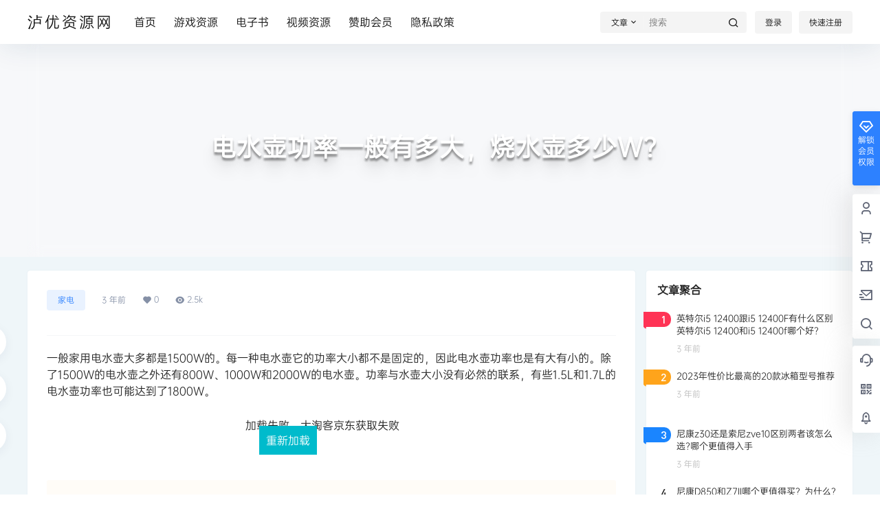

--- FILE ---
content_type: text/html; charset=UTF-8
request_url: https://www.lupc.net/wp-content/plugins/dmdcps/zy/cpstg.php
body_size: 10
content:
{"error":1,"msg":"\u5927\u6dd8\u5ba2\u4eac\u4e1c\u83b7\u53d6\u5931\u8d25","data":[]}

--- FILE ---
content_type: text/css
request_url: https://www.lupc.net/wp-content/plugins/dmdcps/zy/taobaok.css?ver=2.0.5
body_size: 591
content:
.cps-item{border: 1px solid #eaeaea;padding: 20px;overflow: hidden;max-width: 840px;margin: 0 auto;}
.tg-img{width: 200px;display: inline-block;float:left;margin-right: 20px}
.tg-img img{width:200px;margin: 0px;}
.cps-item .item-title{font-size: 18px;font-weight: bold;}
.tg-note{font-size: 14px;color: #999;word-wrap: break-word;margin-bottom: 0;margin-top: 15px;overflow: hidden;text-overflow: ellipsis;white-space: nowrap;}
.tg-info{margin: 12px 0px;overflow: hidden;}
.tg-ma{border: 1px solid #4291dd;background-color: #FFFFFF;border-radius: 5px;color: #4291dd;margin: 5px;padding: 2px 8px;display: inline;font-size: 15px;}
.tg-price{color: #FF351A;margin-top: 10px;font-size: 24px;display: inline;}
.old-price{text-decoration: line-through;color:#999;display: inline;font-size: 15px;}
.tg-btn{margin: 8px 0px;text-align: right;}
.cpsbtn{display: inline-block;opacity: 0.8;line-height: 1;padding: 12px 20px;color: #fff;font-size: 14px;background-color: #45B6F7;margin: 0 7px;border-radius: 20px;}
.tkl{background-color: #45B6F7;}
.lqm{background-color: #ec6149;text-decoration: none;}
.bomm{display: inline;}
.bomm a{text-decoration: none;}
.tg-price em{font-style: normal; font-size: 14px;}
.tg-tkl{display: inline;float: right;font-size: 15px;line-height: 2;margin-top: 8px;}
.tg-tkl p{margin-bottom: 0px;margin-top: 0px;display: inline;}
.cps_copy_btn{cursor: pointer;}
@media (max-width: 768px){
.cps-item{padding: 8px;}
.cps-item .item-title{font-size: 14px;line-height: 1.3;}
.tg-img img{width: 120px;}
.tg-img{width: 120px;margin-right: 8px;}
.tg-note{font-size: 10px;margin-top: 5px;min-height: 0.4rem;}
.tg-price em {font-size: 12px;}
.tg-price{font-size: 14px;}
.old-price{font-size: 10px;}
.tg-tkl{font-size: 10px;margin-top: 5px;padding: 2px 4px;}
.tg-ma{font-size: 10px;}
.bomm a{padding: 6px 12px;font-size: 12px;}
}